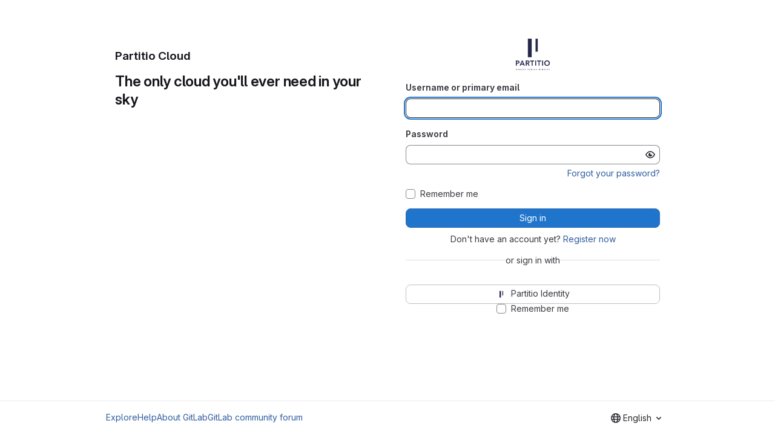

--- FILE ---
content_type: text/javascript; charset=utf-8
request_url: https://gitlab.bertha.cloud/assets/webpack/pages.sessions.new.313995d4.chunk.js
body_size: 6992
content:
(this.webpackJsonp=this.webpackJsonp||[]).push([["pages.sessions.new"],{346:function(e,t,i){i("HVBj"),i("t9jZ"),e.exports=i("XG5e")},G6B1:function(e,t,i){"use strict";i.d(t,"c",(function(){return l})),i.d(t,"b",(function(){return u})),i.d(t,"a",(function(){return c}));var a=i("o4PY"),s=i.n(a),r=(i("ZzK0"),i("z6RN"),i("BzOf"),i("v2fZ"),i("NmEs")),n=i("GuZl");const o=Object.freeze(["active","gl-tab-nav-item-active"]),l="gl-tab-shown",u="hash",d=[u];class c{constructor(e,{history:t=null}={}){if(!e)throw new Error("Cannot instantiate GlTabsBehavior without an element");this.destroyFns=[],this.tabList=e,this.tabs=this.getTabs(),this.activeTab=null,this.history=d.includes(t)?t:null,this.setAccessibilityAttrs(),this.bindEvents(),this.history===u&&this.loadInitialTab()}setAccessibilityAttrs(){var e=this;this.tabList.setAttribute("role","tablist"),this.tabs.forEach((function(t){t.hasAttribute("id")||t.setAttribute("id",s()("gl_tab_nav__tab_")),!e.activeTab&&t.classList.contains(o[0])?(e.activeTab=t,t.setAttribute("aria-selected","true"),t.removeAttribute("tabindex")):(t.setAttribute("aria-selected","false"),t.setAttribute("tabindex","-1")),t.setAttribute("role","tab"),t.closest(".nav-item").setAttribute("role","presentation");const i=e.getPanelForTab(t);t.hasAttribute("aria-controls")||t.setAttribute("aria-controls",i.id),i.classList.add(n.k),i.setAttribute("role","tabpanel"),i.setAttribute("aria-labelledby",t.id)}))}bindEvents(){var e=this;this.tabs.forEach((function(t){e.bindEvent(t,"click",(function(i){i.preventDefault(),t!==e.activeTab&&e.activateTab(t)})),e.bindEvent(t,"keydown",(function(t){const{code:i}=t;"ArrowUp"===i||"ArrowLeft"===i?(t.preventDefault(),e.activatePreviousTab()):"ArrowDown"!==i&&"ArrowRight"!==i||(t.preventDefault(),e.activateNextTab())}))}))}bindEvent(e,...t){e.addEventListener(...t),this.destroyFns.push((function(){e.removeEventListener(...t)}))}loadInitialTab(){const e=this.tabList.querySelector(`a[href="${CSS.escape(window.location.hash)}"]`);this.activateTab(e||this.activeTab)}activatePreviousTab(){const e=this.tabs.indexOf(this.activeTab);if(e<=0)return;const t=this.tabs[e-1];this.activateTab(t),t.focus()}activateNextTab(){const e=this.tabs.indexOf(this.activeTab);if(e>=this.tabs.length-1)return;const t=this.tabs[e+1];this.activateTab(t),t.focus()}getTabs(){return Array.from(this.tabList.querySelectorAll(".gl-tab-nav-item"))}getPanelForTab(e){const t=e.getAttribute("aria-controls");return t?document.querySelector("#"+t):document.querySelector(e.getAttribute("href"))}activateTab(e){this.activeTab.setAttribute("aria-selected","false"),this.activeTab.setAttribute("tabindex","-1"),this.activeTab.classList.remove(...o);this.getPanelForTab(this.activeTab).classList.remove("active"),e.setAttribute("aria-selected","true"),e.removeAttribute("tabindex"),e.classList.add(...o);const t=this.getPanelForTab(e);t.classList.add("active"),this.history===u&&Object(r.o)(e.getAttribute("href")),this.activeTab=e,this.dispatchTabShown(e,t)}dispatchTabShown(e,t){const i=new CustomEvent(l,{bubbles:!0,detail:{activeTabPanel:t}});e.dispatchEvent(i)}destroy(){this.destroyFns.forEach((function(e){return e()}))}}},LZPs:function(e,t,i){"use strict";i("eJ0a");var a=i("o4PY"),s=i.n(a),r=i("6hmS"),n=i.n(r),o=i("7I1/"),l=i("paHz"),u={name:"GlFormCheckbox",inject:{getGroup:{from:"getBvCheckGroup",default:function(){return function(){return null}}}},inheritAttrs:!1,model:{prop:"checked",event:"input"},props:{id:{type:String,required:!1,default:void 0},checked:{type:void 0,required:!1,default:null},disabled:{type:Boolean,required:!1,default:!1},name:{type:String,required:!1,default:void 0},required:{type:Boolean,required:!1,default:!1},state:{type:Boolean,required:!1,default:null},ariaLabel:{type:String,required:!1,default:void 0},ariaLabelledby:{type:String,required:!1,default:void 0},indeterminate:{type:Boolean,required:!1,default:!1},value:{type:[Array,Boolean,String],required:!1,default:!0},uncheckedValue:{type:[Array,Boolean,String],required:!1,default:!1}},data(){const e=this.getGroup();return{internalId:this.id?this.id:s()("gitlab_ui_checkbox_"),localChecked:e?e.checked:this.checked}},computed:{computedLocalChecked:{get(){return this.isGroup?this.group.localChecked:this.localChecked},set(e){this.isGroup?this.group.localChecked=e:this.localChecked=e}},group(){return this.getGroup()},isGroup(){return Boolean(this.group)},computedState(){return this.isGroup?this.group.computedState:n()(this.state)?this.state:null},stateClass(){return!0===this.computedState?"is-valid":!1===this.computedState?"is-invalid":null},computedAriaInvalid(){return!1===this.computedState?"true":null},isChecked(){const{value:e,computedLocalChecked:t}=this;return Array.isArray(t)?Object(l.a)(t,e)>-1:Object(o.a)(t,e)},isDisabled(){return this.isGroup&&this.group.disabled||this.disabled},isRequired(){return this.computedName&&(this.isGroup?this.group.required:this.required)},computedName(){return(this.isGroup?this.group.groupName:this.name)||null},computedAttrs(){const{isDisabled:e,isRequired:t,value:i,isChecked:a}=this;return{...this.$attrs,id:this.internalId,name:this.computedName,disabled:e,required:t,value:i,checked:a,"aria-required":t||null,"aria-invalid":this.computedAriaInvalid,"aria-label":this.ariaLabel||null,"aria-labelledby":this.ariaLabelledby||null}}},watch:{checked(...e){this.checkedWatcher(...e)},indeterminate(e,t){Object(o.a)(e,t)||this.setIndeterminate(e)},computedLocalChecked(...e){this.computedLocalCheckedWatcher(...e)}},mounted(){this.setIndeterminate(this.indeterminate)},methods:{checkedWatcher(e){Object(o.a)(e,this.computedLocalChecked)||(this.computedLocalChecked=e)},computedLocalCheckedWatcher(e,t){if(!Object(o.a)(e,t)){this.$emit("input",e);const{input:t}=this.$refs;t&&this.$emit("update:indeterminate",t.indeterminate)}},handleChange({target:{checked:e,indeterminate:t}}){var i=this;const{value:a,uncheckedValue:s}=this;let r=this.computedLocalChecked;if(Array.isArray(r)){const t=Object(l.a)(r,a);e&&t<0?r=r.concat(a):!e&&t>-1&&(r=r.slice(0,t).concat(r.slice(t+1)))}else r=e?a:s;this.computedLocalChecked=r,this.$nextTick((function(){i.$emit("change",r),i.isGroup&&i.group.$emit("change",r),i.$emit("indeterminate",t)}))},setIndeterminate(e){const t=!Array.isArray(this.computedLocalChecked)&&e,{input:i}=this.$refs;i&&(i.indeterminate=t,this.$emit("update:indeterminate",t))},focus(){var e;this.disabled||(null===(e=this.$refs.input)||void 0===e||e.focus())},blur(){var e;this.disabled||(null===(e=this.$refs.input)||void 0===e||e.blur())}}},d=i("tBpV"),c=Object(d.a)(u,(function(){var e=this,t=e._self._c;return t("div",{staticClass:"gl-form-checkbox custom-checkbox custom-control"},[t("input",e._b({key:"input",ref:"input",staticClass:"custom-control-input",class:e.stateClass,attrs:{type:"checkbox"},on:{change:e.handleChange}},"input",e.computedAttrs,!1)),e._v(" "),t("label",{staticClass:"custom-control-label",attrs:{for:e.internalId}},[e._t("default"),e._v(" "),Boolean(e.$scopedSlots.help)?t("p",{staticClass:"help-text"},[e._t("help")],2):e._e()],2)])}),[],!1,null,null,null);t.a=c.exports},OMfv:function(e,t,i){"use strict";i("3UXl"),i("iyoE"),i("UezY"),i("z6RN"),i("hG7+"),i("ZzK0"),i("BzOf"),i("LdIe"),i("PTOk");var a=i("KFC0"),s=i.n(a),r=i("yMGJ"),n=i.n(r),o=i("o4PY"),l=i.n(o),u=i("L78D"),d=i("hvGG"),c=i("XCkn"),h=i.n(c);const m=function(e,t,i=""){return e&&t&&h()(e)?"string"!=typeof t?e:{...e,[t]:i}:{}};i("RFHG"),i("xuo1");var p={name:"GlFormFieldValidator",props:{value:{required:!0,validator:function(){return!0}},validators:{type:Array,required:!1,default:function(){return[]}},shouldValidate:{type:Boolean,required:!1,default:!1}},computed:{invalidFeedback(){var e=this;if(!this.shouldValidate)return"";return this.validators.reduce((function(t,i){return t||i(e.value)}),"")||""}},watch:{invalidFeedback(e){this.$emit("update",e)}},render:()=>null},f=i("tBpV"),b=Object(f.a)(p,void 0,void 0,!1,null,null,null).exports,v=i("ewH8"),g={name:"GlFormFieldsLoop",props:{fields:{type:Object,required:!0}},render(e){var t=this;const{Fragment:i}=v.default;return e("div",i?Object.entries(this.fields).map((function([a,s]){return e(i,{key:s.id},t.$scopedSlots.default({fieldName:a,field:s}))})):Object.entries(this.fields).map((function([e,i]){return t.$scopedSlots.default({fieldName:e,field:i})})))}},y=Object(f.a)(g,void 0,void 0,!1,null,null,null).exports,k={name:"GlFormFields",components:{GlFormGroup:u.a,GlFormInput:d.a,GlFormFieldValidator:b,GlFormFieldsLoop:y},model:{prop:"values",event:"input"},props:{fields:{type:Object,required:!0},values:{type:Object,required:!0},formId:{type:String,required:!0},serverValidations:{type:Object,required:!1,default:()=>({})},validateOnBlur:{type:Boolean,required:!1,default:!0}},data:()=>({fieldDirtyStatuses:{},fieldValidations:{},fieldIds:{}}),computed:{formElement(){return document.getElementById(this.formId)},fieldValidationProps(){var e=this;return n()(this.fields,(function(t,i){const a=e.serverValidations[i]||e.fieldValidations[i]||"";return{invalidFeedback:a,state:!a&&null}}))},fieldValues(){var e=this;return n()(this.fields,(function(t,i){return i in e.values?e.values[i]:e.getMappedValue(i,void 0)}))},fieldNames(){return Object.keys(this.fields)},fieldsToRender(){var e=this;return n()(this.fields,(function(t,i){const a=e.memoizeAndReturnFieldId(t,i),s=`group(${i})-`,r=`after(${i})`,n={slotName:`input(${i})`,attrs:{value:e.fieldValues[i],input:function(t){return e.onFieldInput(i,t)},blur:function(){return e.onFieldBlur(i)},validation:e.fieldValidationProps[i],id:a}},o=Object.keys(e.$scopedSlots).filter((function(e){return e.startsWith(s)})).map((function(e){const t=e.replace(s,"");return{slotName:e,childSlotName:t}}));return{...t,id:a,label:t.label||i,inputSlot:n,groupPassthroughSlots:o,afterSlotName:r}}))}},mounted(){var e;this.$emit("input",this.fieldValues),null===(e=this.formElement)||void 0===e||e.addEventListener("submit",this.onFormSubmission)},created(){this.batchedInputEvent={},this.isBatchedInputEventScheduled=!1},destroyed(){var e;null===(e=this.formElement)||void 0===e||e.removeEventListener("submit",this.onFormSubmission)},methods:{setFieldDirty(e){this.fieldDirtyStatuses=m(this.fieldDirtyStatuses,e,!0)},setAllFieldsDirty(){var e=this;this.fieldNames.forEach((function(t){return e.setFieldDirty(t)}))},hasAllFieldsValid(){var e=this;return this.fieldNames.every((function(t){return!e.fieldValidations[t]}))},async checkBeforeSubmission(){return this.setAllFieldsDirty(),await this.$nextTick(),this.hasAllFieldsValid()},getMappedValue(e,t){const i=this.fields[e];return s()(null==i?void 0:i.mapValue)?i.mapValue(t):t},memoizeAndReturnFieldId(e,t){const i=this.fieldIds[t];if(i)return i;const a=e.id||l()("gl-form-field-");return this.fieldIds[t]=a,a},onFieldValidationUpdate(e,t){this.fieldValidations=m(this.fieldValidations,e,t),this.$emit("field-validation",{fieldName:e,...this.fieldValidationProps[e]})},onFieldBlur(e){this.validateOnBlur&&this.setFieldDirty(e)},async onFieldInput(e,t){const i=this.getMappedValue(e,t);this.$emit("input-field",{name:e,value:i}),this.batchedInputEvent={...this.batchedInputEvent,[e]:i},this.isBatchedInputEventScheduled||(this.isBatchedInputEventScheduled=!0,await this.$nextTick(),this.$emit("input",{...this.values,...this.batchedInputEvent}),this.batchedInputEvent={},this.isBatchedInputEventScheduled=!1)},async onFormSubmission(e){e.preventDefault();await this.checkBeforeSubmission()&&this.$emit("submit",e)}}},w=Object(f.a)(k,(function(){var e=this,t=e._self._c;return t("gl-form-fields-loop",{attrs:{fields:e.fieldsToRender},scopedSlots:e._u([{key:"default",fn:function({field:i,fieldName:a}){return[t("gl-form-group",e._b({key:i.id,attrs:{label:i.label,"label-for":i.id,"invalid-feedback":e.fieldValidationProps[a].invalidFeedback,state:e.fieldValidationProps[a].state},scopedSlots:e._u([e._l(i.groupPassthroughSlots,(function({slotName:t,childSlotName:i}){return{key:i,fn:function(){return[e._t(t)]},proxy:!0}}))],null,!0)},"gl-form-group",i.groupAttrs,!1),[t("gl-form-field-validator",{attrs:{value:e.fieldValues[a],validators:i.validators,"should-validate":e.fieldDirtyStatuses[a]},on:{update:function(t){return e.onFieldValidationUpdate(a,t)}}}),e._v(" "),e._v(" "),e._t(i.inputSlot.slotName,(function(){return[t("gl-form-input",e._b({attrs:{id:i.id,value:e.fieldValues[a],state:e.fieldValidationProps[a].state},on:{input:function(t){return e.onFieldInput(a,t)},blur:function(t){return e.onFieldBlur(a)}}},"gl-form-input",i.inputAttrs,!1))]}),null,i.inputSlot.attrs)],2),e._v(" "),e._t(i.afterSlotName)]}}],null,!0)})}),[],!1,null,null,null);t.a=w.exports},XG5e:function(e,t,i){"use strict";i.r(t);var a=i("YbE4"),s=i("pqEc"),r=i("lOo6"),n=i("SZIZ"),o=(i("byxs"),i("ewH8")),l=i("NmEs"),u=i("wI/2"),d=i("42Qb"),c=i("jlnU"),h={name:"TwoFactorEmailFallback",components:{EmailVerification:u.a,EmailOtpFallbackFooter:d.a},props:{sendEmailOtpPath:{type:String,required:!1,default:""},username:{type:String,required:!1,default:""},emailVerificationData:{type:Object,required:!1,default:null}},data:()=>({alert:null,showEmailVerification:!1}),methods:{sendEmailOTPError({message:e}){Object(c.createAlert)({message:e,variant:"danger"})},sendEmailOTPSuccess(){var e;null===(e=this.alert)||void 0===e||e.dismiss(),this.showEmailVerification=!0}}},m=i("tBpV"),p=Object(m.a)(h,(function(){var e=this,t=e._self._c;return e.emailVerificationData?t("div",[e.showEmailVerification?e._e():t("email-otp-fallback-footer",{attrs:{"send-email-otp-path":e.sendEmailOtpPath,username:e.username},on:{success:e.sendEmailOTPSuccess,error:e.sendEmailOTPError}}),e._v(" "),e.showEmailVerification?t("email-verification",e._b({},"email-verification",e.emailVerificationData,!1)):e._e()],1):e._e()}),[],!1,null,null,null).exports;var f=i("EJYk"),b=i("GVjJ"),v=i("nrbW"),g=i("OMfv"),y=i("CbCZ"),k=i("LZPs"),w=i("Jx7q"),S=i("Xz4k"),_=i("/lV4"),E=i("Qhxq"),F=i("fLW0"),O=i("7F3p"),A=i("zt6T"),j=i("sHIo"),P={name:"SignInForm",csrf:E.a,formId:"sign-in-form",components:{GlForm:v.a,GlFormFields:g.a,GlButton:y.a,GlFormCheckbox:k.a,GlLink:w.a,PasswordInput:A.a},mixins:[Object(j.a)()],props:{railsFields:{type:Object,required:!0},signInPath:{type:String,required:!0},passkeysSignInPath:{type:String,required:!0},isUnconfirmedEmail:{type:Boolean,required:!0},newUserConfirmationPath:{type:String,required:!0},newPasswordPath:{type:String,required:!0},showCaptcha:{type:Boolean,required:!0},isRememberMeEnabled:{type:Boolean,required:!0}},data(){return{formFieldsValues:{login:this.railsFields.login.value,password:this.railsFields.password.value},rememberMe:this.railsFields.rememberMe.value||"0",isSubmitDisabled:!1}},computed:{passwordNameAttr(){return this.railsFields.password.name},rememberMeNameAttr(){return this.railsFields.rememberMe.name},fields(){return{login:{id:this.railsFields.login.id,label:Object(_.a)("Username or primary email"),validators:[S.a.required(Object(_.a)("Username or primary email is required."))],inputAttrs:{name:this.railsFields.login.name,autofocus:!0,autocomplete:"username",autocapitalize:"off",autocorrect:"off",required:!0,"data-testid":"username-field"}},password:{id:this.railsFields.password.id,label:Object(_.a)("Password"),validators:[S.a.required(Object(_.a)("Password is required."))]}}},isPasskeysEnabled(){var e;return null!==(e=this.glFeatures.passkeys)&&void 0!==e&&e}},async mounted(){if(this.showCaptcha)try{var e;(await Object(F.a)()).render(this.$refs.captcha,{sitekey:null===(e=window.gon)||void 0===e?void 0:e.recaptcha_sitekey})}catch(e){O.b(e)}},methods:{onSubmit(e){this.isSubmitDisabled=!0,e.target.submit()}}},q=Object(m.a)(P,(function(){var e=this,t=e._self._c;return t("div",[t("gl-form",{attrs:{id:e.$options.formId,action:e.signInPath,method:"post","aria-live":"assertive",novalidate:"","data-testid":"sign-in-form"}},[t("input",{attrs:{type:"hidden",name:"authenticity_token"},domProps:{value:e.$options.csrf.token}}),e._v(" "),t("gl-form-fields",{attrs:{"form-id":e.$options.formId,fields:e.fields,"validate-on-blur":!1},on:{submit:e.onSubmit},scopedSlots:e._u([{key:"group(password)-description",fn:function(){return[t("div",{staticClass:"gl-text-right"},[e.isUnconfirmedEmail?t("gl-link",{attrs:{href:e.newUserConfirmationPath}},[e._v(e._s(e.__("Resend confirmation email")))]):t("gl-link",{attrs:{href:e.newPasswordPath}},[e._v(e._s(e.__("Forgot your password?")))])],1)]},proxy:!0},{key:"input(password)",fn:function({id:i,validation:a,value:s,input:r}){return[t("password-input",{attrs:{id:i,value:s,state:a.state,name:e.passwordNameAttr,testid:"password-field"},on:{input:r}})]}}]),model:{value:e.formFieldsValues,callback:function(t){e.formFieldsValues=t},expression:"formFieldsValues"}}),e._v(" "),e.showCaptcha?t("div",{ref:"captcha",staticClass:"gl-mb-5 gl-flex gl-justify-center",attrs:{"data-testid":"captcha-el"}}):e._e(),e._v(" "),e.isRememberMeEnabled?t("div",{staticClass:"gl-mb-3"},[t("input",{attrs:{type:"hidden",name:e.rememberMeNameAttr},domProps:{value:e.rememberMe}}),e._v(" "),t("gl-form-checkbox",{attrs:{value:"1","unchecked-value":"0"},model:{value:e.rememberMe,callback:function(t){e.rememberMe=t},expression:"rememberMe"}},[e._v("\n        "+e._s(e.__("Remember me"))+"\n      ")])],1):e._e(),e._v(" "),t("gl-button",{staticClass:"js-no-auto-disable",attrs:{type:"submit",variant:"confirm","data-testid":"sign-in-button",block:"",disabled:e.isSubmitDisabled}},[e._v(e._s(e.__("Sign in")))])],1),e._v(" "),e.isPasskeysEnabled?t("gl-form",{staticClass:"gl-mt-3",attrs:{action:e.passkeysSignInPath,method:"post","data-testid":"passkey-form"}},[t("input",{attrs:{type:"hidden",name:"authenticity_token"},domProps:{value:e.$options.csrf.token}}),e._v(" "),t("input",{attrs:{type:"hidden",name:"remember_me"},domProps:{value:e.rememberMe}}),e._v(" "),t("gl-button",{attrs:{icon:"passkey",type:"submit",block:"","data-testid":"passkey-login-button"}},[e._v(e._s(e.s__("PasskeyAuthentication|Passkey")))])],1):e._e()],1)}),[],!1,null,null,null).exports;i("ZzK0"),i("z6RN"),i("BzOf");var C=i("3twG");var T=i("BQcc");!function(){const e=document.getElementById("js-sign-in-form");if(!e)return!1;const t=Object(b.f)(e),{appData:i}=e.dataset,{signInPath:a,passkeysSignInPath:s,isUnconfirmedEmail:r,newUserConfirmationPath:n,newPasswordPath:u,showCaptcha:d,isRememberMeEnabled:c}=Object(l.f)(JSON.parse(i));new o.default({el:e,name:"SignInFormRoot",render:e=>e(q,{props:{railsFields:t,signInPath:a,passkeysSignInPath:s,isUnconfirmedEmail:r,newUserConfirmationPath:n,newPasswordPath:u,showCaptcha:d,isRememberMeEnabled:c}})})}(),new T.a,new n.a,new s.a,function(e=document.location.hash){if(!e)return;const t=e.replace(/^#/,"");document.querySelectorAll(".js-non-oauth-login form").forEach((function(e){const i=Object(C.M)(e.getAttribute("action"),"#"+t);e.setAttribute("action",i)}))}(),function(e=document.location.hash){if(!e)return;const t=e.replace(/^#/,"");document.querySelectorAll(".js-oauth-login form").forEach((function(e){const i=Object(C.C)({redirect_fragment:t},e.getAttribute("action"));e.setAttribute("action",i)}))}(),function(){const e=document.querySelectorAll(".js-oauth-login form"),t=document.querySelector("#js-remember-me-omniauth");0!==e.length&&t&&t.addEventListener("change",(function({currentTarget:t}){e.forEach((function(e){const i=e.getAttribute("action");let a;a=t.checked?Object(C.C)({remember_me:"1"},i):Object(C.J)(["remember_me"],i),e.setAttribute("action",a)}))}))}(),function(){const e=document.querySelector(".js-remember-me-passkey"),t=document.getElementById("js-remember-me-passkey-hidden-field");e&&t&&e.addEventListener("change",(function({currentTarget:e}){e.checked?t.value="1":t.value="0"}))}(),Object(a.a)(),Object(r.a)(),function(){const e=document.querySelector(".js-email-verification");if(!e)return null;const{username:t,obfuscatedEmail:i,verifyPath:a,resendPath:s,skipPath:r}=e.dataset;new o.default({el:e,name:"EmailVerificationRoot",render:e=>e(u.a,{props:{username:t,obfuscatedEmail:i,verifyPath:a,resendPath:s,skipPath:r}})})}(),function(){const e=document.querySelector("#js-2fa-email-verification-data");if(!e)return null;const{sendEmailOtpPath:t,username:i,emailVerificationData:a}=e.dataset;new o.default({el:e,name:"TwoFactorEmailFallbackRoot",render(e){const s=a&&Object(l.f)(JSON.parse(a));return e(p,{props:{sendEmailOtpPath:t,username:i,emailVerificationData:s}})}})}(),Object(f.a)(document.getElementById("js-custom-sign-in-description"))},Xz4k:function(e,t,i){"use strict";i.d(t,"a",(function(){return a}));var a={};i.r(a),i.d(a,"factory",(function(){return n})),i.d(a,"required",(function(){return o})),i.d(a,"noEmojis",(function(){return l}));var s=i("N6Fp");const r=Object(s.a)(),n=function(e,t){return function(i){return t(i)?"":e}},o=function(e){return n(e,(function(e){return""!==e&&null!=e}))},l=function(e){return n(e,(function(e){var t,i;if(!e||"string"!=typeof e)return!0;return(null!==(t=null===(i=e.match(r))||void 0===i?void 0:i.length)&&void 0!==t?t:0)<1}))}},YbE4:function(e,t,i){"use strict";i("3UXl"),i("iyoE");var a=i("ewH8"),s=i("NmEs"),r=i("lCTV"),n=i("Mp8J"),o={name:"DismissibleAlert",components:{GlAlert:r.a},directives:{SafeHtml:n.a},props:{html:{type:String,required:!1,default:""}},data:()=>({isDismissed:!1}),methods:{dismiss(){this.isDismissed=!0}}},l=i("tBpV"),u=Object(l.a)(o,(function(){var e=this._self._c;return this.isDismissed?this._e():e("gl-alert",this._g(this._b({on:{dismiss:this.dismiss}},"gl-alert",this.$attrs,!1),this.$listeners),[e("div",{directives:[{name:"safe-html",rawName:"v-safe-html",value:this.html,expression:"html"}]})])}),[],!1,null,null,null).exports;const d=function(e){const t={html:e.innerHTML},i={...e.dataset,dismissible:Object(s.G)(e.dataset.dismissible)};return new a.default({el:e,render:e=>e(u,{props:t,attrs:i})})};t.a=function(){return[...document.querySelectorAll(".js-vue-alert")].map(d)}},fLW0:function(e,t,i){"use strict";i.d(t,"a",(function(){return n}));var a=i("htNe"),s=i.n(a);const r=window.gon.recaptcha_api_server_url,n=s()((function(){return new Promise((function(e){window.recaptchaOnloadCallback=function(){delete window.recaptchaOnloadCallback,e(window.grecaptcha)},function(){const e=document.createElement("script");e.src=r+"?onload=recaptchaOnloadCallback&render=explicit",e.classList.add("js-recaptcha-script"),document.head.appendChild(e)}()}))}))},paHz:function(e,t,i){"use strict";i.d(t,"a",(function(){return s}));var a=i("7I1/");const s=function(e,t){for(let i=0;i<e.length;i++)if(Object(a.a)(e[i],t))return i;return-1}},t9jZ:function(e,t,i){"use strict";i.r(t);var a=i("CArt"),s=i("GWY9"),r=i("wDRK"),n=i("G6B1"),o=i("NmEs");Object(a.a)(),Object(s.a)(),Object(r.a)(),new class{constructor({currentTabKey:e="current_signin_tab",tabSelector:t="#js-signin-tabs"}={}){this.currentTabKey=e,this.tabSelector=t,window.location.hash&&this.saveData(window.location.hash),this.bootstrap()}bootstrap(){var e=this;const t=document.querySelector(this.tabSelector);t&&(new n.a(t),t.addEventListener("click",(function(t){if(t.target&&"A"===t.target.nodeName){const i=t.target.getAttribute("href");e.saveData(i)}}))),this.showTab()}showTab(){const e=this.readData();if(e){const a=document.querySelector(`${this.tabSelector} a[href="${e}"]`);if(a){var t,i;a.click();const s=document.querySelector(e);null===(t=s.querySelector("[autocomplete=current-password]"))||void 0===t||t.focus(),null===(i=s.querySelector("[autocomplete=username]"))||void 0===i||i.focus()}else{const e=document.querySelector(this.tabSelector+" a");e&&e.click()}}}saveData(e){Object(o.L)(this.currentTabKey,e)}readData(){return Object(o.i)(this.currentTabKey)}}}},[[346,"runtime","main","commons-pages.admin.sessions-pages.ldap.omniauth_callbacks-pages.omniauth_callbacks-pages.sessions-p-ea3be603","commons-pages.registrations.new-pages.sessions.new"]]]);
//# sourceMappingURL=pages.sessions.new.313995d4.chunk.js.map